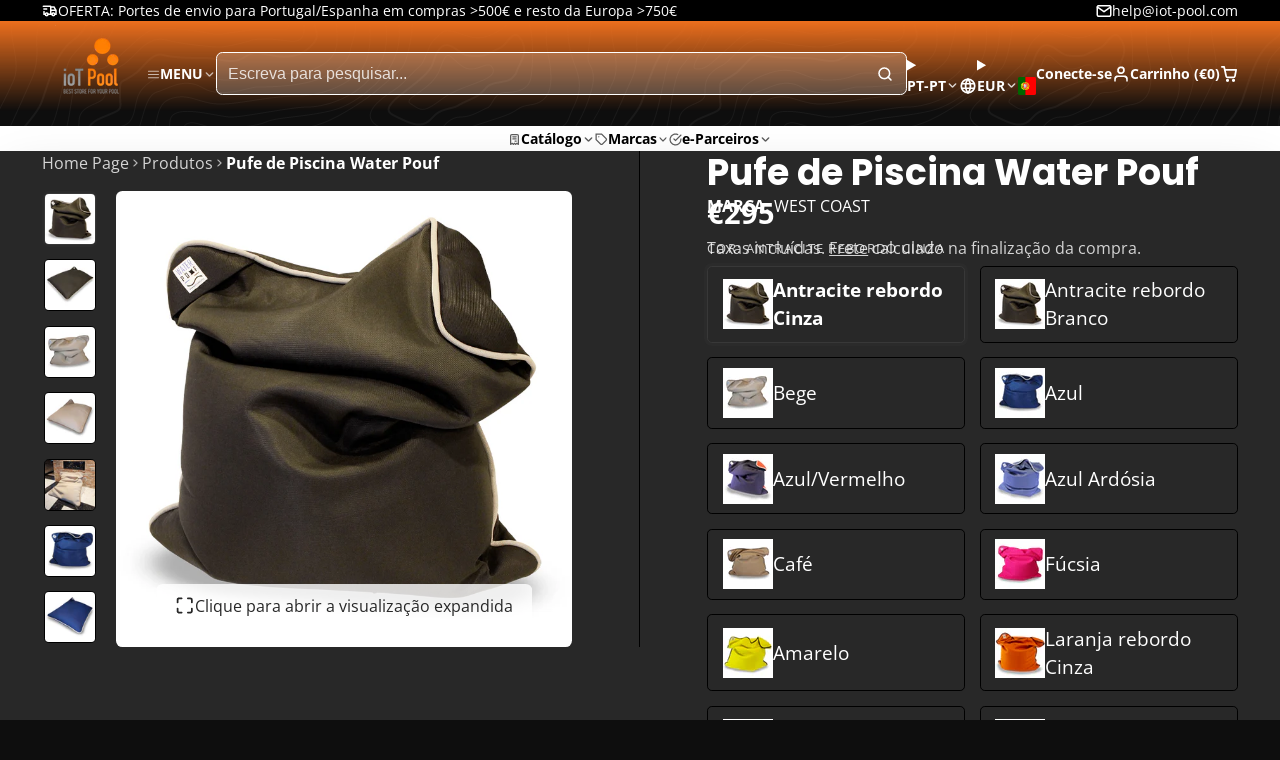

--- FILE ---
content_type: text/css
request_url: https://www.iot-pool.com/cdn/shop/t/9/assets/localization-dropdown.css?v=45732450796554137901759168124
body_size: -94
content:
.\#localization-dropdown{display:block}.\#localization-dropdown.\@placement\:bottom .\#localization-dropdown-menu{top:.75rem}.\#localization-dropdown.\@placement\:bottom .\#localization-dropdown-menu:before{width:0;height:0;border-left:.45rem solid transparent;border-right:.45rem solid transparent;border-bottom:.45rem solid var(--color-g-fg);top:-.45rem}.\#localization-dropdown.\@placement\:top .\#localization-dropdown-menu{bottom:.75rem}.\#localization-dropdown.\@placement\:top .\#localization-dropdown-menu:before{width:0;height:0;border-left:.45rem solid transparent;border-right:.45rem solid transparent;border-top:.45rem solid var(--color-g-fg);bottom:-.45rem}.\#localization-dropdown.\@placement\:side-bottom .\#localization-dropdown-menu{top:.75rem}.\#localization-dropdown.\@placement\:side-bottom .\#localization-dropdown-menu:before{display:none}@media (max-width: 991px){.\#localization-dropdown .\#drop-down{overflow:hidden}}.\#localization-dropdown-toggle{font-size:inherit;background:none;padding:0;border:none;outline:none!important;color:inherit;cursor:pointer}.\#localization-dropdown-menu{position:relative;margin-left:-.15rem}.\#localization-dropdown-menu:before{position:absolute;left:50%;transform:translate(-50%);content:"";width:0;height:0}.\#localization-dropdown-menu-spinner{top:0;left:0;width:100%;height:100%;position:absolute;z-index:2;background:#ffffff80;display:flex;align-items:center;justify-content:center;border-radius:var(--glob-border-radius-inner)}.\#localization-dropdown-menu-inner{max-height:50vh;overflow-y:auto;border-radius:var(--glob-border-radius-inner);width:max-content;background:var(--color-g-fg);color:var(--color-g-text);box-shadow:var(--color-scheme-box-shadow-drop)}.\#localization-dropdown-menu-item{padding:.75rem 1.25rem;display:block;cursor:pointer}.\#localization-dropdown-menu-item:not(:last-child){border-bottom:1px solid var(--color-g-border)}.\#localization-dropdown-menu-item-inner{display:flex;align-items:center;justify-content:space-between;min-width:max-content;gap:1.5rem;transition:var(--transition-base);transition-property:opacity;opacity:.8}@media (prefers-reduced-motion: reduce){.\#localization-dropdown-menu-item-inner{transition:0s}}.\#localization-dropdown-menu-item-inner:hover{opacity:1}.\#localization-dropdown-menu-item-inner.\!active{opacity:1;font-weight:var(--glob-body-bold-weight)}.\#localization-dropdown-menu-item-title{flex-shrink:0}.\#localization-dropdown-menu-item-flag{width:1.5rem;border-radius:var(--glob-border-radius-sm)}
/*# sourceMappingURL=/cdn/shop/t/9/assets/localization-dropdown.css.map?v=45732450796554137901759168124 */


--- FILE ---
content_type: text/css
request_url: https://www.iot-pool.com/cdn/shop/t/9/assets/product-gallery-thumbnails.css?v=4756394839694419271759168124
body_size: -161
content:
.\#product-gallery-thumbnails{--product-gallery-thumbnails-thumnail-size: 50px;display:grid;gap:var(--glob-size-3)}.\#product-gallery-thumbnails-wrapper{position:relative;--sticky-offset: calc(var(--header-height, 0px) + var(--navbar-height, 0px));max-height:calc(100vh - 5rem - var(--header-height, 0px) - var(--navbar-height, 0px));overflow:hidden;padding:2px}@media (min-width: 992px){.\#product-gallery-thumbnails-wrapper{position:sticky;top:calc(1rem + var(--sticky-offset))}}.\#product-gallery-thumbnails.\@position\:left{width:fit-content;height:100%;grid-auto-columns:var(--product-gallery-thumbnails-thumnail-size);grid-auto-flow:column;grid-template-rows:repeat(auto-fit,var(--product-gallery-thumbnails-thumnail-size));position:absolute}.\#product-gallery-thumbnails.\@position\:scrollable{transform:translate3d(0,var(--offset-scroll-y, 0),0);transition:var(--transition-base);position:absolute}@media (prefers-reduced-motion: reduce){.\#product-gallery-thumbnails.\@position\:scrollable{transition:0s}}.\#product-gallery-thumbnails.\@position\:bottom{width:100%;grid-template-columns:repeat(auto-fit,var(--product-gallery-thumbnails-thumnail-size))}.\#product-gallery-thumbnails .\#media{width:var(--product-gallery-thumbnails-thumnail-size)}.\#product-gallery-thumbnails-thumbnail-input:checked+.\#product-gallery-thumbnails-thumbnail-image{border-color:var(--color-g-accent);box-shadow:0 0 0 2px var(--color-g-accent-a20)}.\#product-gallery-thumbnails-thumbnail-label{position:relative}.\#product-gallery-thumbnails-thumbnail-icon{position:absolute;bottom:2px;right:2px;z-index:2;pointer-events:none;color:var(--color-g-fg);background-color:var(--color-g-text-alpha-50);-webkit-backdrop-filter:blur(10px);backdrop-filter:blur(10px);padding:5px;border-radius:var(--glob-border-radius-inner)}.\#product-gallery-thumbnails-thumbnail-icon .\#icon{--size: 1rem}.\#product-gallery-thumbnails-thumbnail-image{cursor:pointer;border-radius:var(--glob-border-radius-inner);overflow:hidden;border:1px solid var(--color-g-border)}
/*# sourceMappingURL=/cdn/shop/t/9/assets/product-gallery-thumbnails.css.map?v=4756394839694419271759168124 */


--- FILE ---
content_type: text/javascript
request_url: https://www.iot-pool.com/cdn/shop/t/9/assets/product-qty-input.js?v=160898863171241947341759168125
body_size: -258
content:
const{Core,Utils}=Global,{$state}=Utils;function isPositiveInteger(value){return Number.isInteger(value)&&value>0}customElements.define("product-qty-input",class extends Core{elements={$:["button-minus","button-plus","input"]};currentValue=1;render(){this.$("button-plus",{click:this._changeBy(1)}),this.$("button-minus",{click:this._changeBy(-1)}),this.$("input",{change:this._handleChange}),this._toggleButtons()}_changeBy(value){return()=>{this.currentValue+=value,this._applyCurrentValue()}}_handleChange({target}){const value=target.valueAsNumber;this.qtyLimit&&value>this.qtyLimit?this.currentValue=this.qtyLimit:isPositiveInteger(value)?this.currentValue=value:this.currentValue=1,this._applyCurrentValue()}_applyCurrentValue(){this.$("input").value=this.currentValue,this._toggleButtons()}_toggleButtons(){this.$("button-minus").toggleAttribute("disabled",this.currentValue===1),this.$("button-plus").toggleAttribute("disabled",this.currentValue===this.qtyLimit)}get qtyLimit(){return+this.$("input").getAttribute("max")}});
//# sourceMappingURL=/cdn/shop/t/9/assets/product-qty-input.js.map?v=160898863171241947341759168125


--- FILE ---
content_type: image/svg+xml
request_url: https://flagicons.lipis.dev/flags/1x1/nu.svg
body_size: -37
content:
<svg xmlns="http://www.w3.org/2000/svg" id="flag-icons-nu" viewBox="0 0 512 512">
  <path fill="#fedd00" d="M0 0h512v512H0z"/>
  <path fill="#012169" d="M0 0h256v256H0z"/>
  <path fill="#fff" d="M256 0v32l-95 96 95 93.5V256h-33.5L127 162l-93 94H0v-34l93-93.5L0 37V0h31l96 94 93-94z"/>
  <path fill="#c8102e" d="m92 162 5.5 17L21 256H0v-1.5zm62-6 27 4 75 73.5V256zM256 0l-96 98-2-22 75-76zM0 .5 96.5 95 67 91 0 24.5z"/>
  <path fill="#fff" d="M88 0v256h80V0zM0 88v80h256V88z"/>
  <path fill="#c8102e" d="M0 104v48h256v-48zM104 0v256h48V0z"/>
  <circle cx="128" cy="128" r="43.6" fill="#012169"/>
  <path fill="#fedd00" d="m128 84.4 25.6 78.8-67-48.7h82.8l-67 48.7m-49.1-58.3 15 46.3L29 122.6h48.7l-39.4 28.6m164.4-46.3 15 46.3-39.4-28.6H227l-39.4 28.6m-59.6 39 15 46.3-39.3-28.6h48.6L113 236.5m15-217L143 66l-39.3-28.7h48.6L113 66"/>
</svg>


--- FILE ---
content_type: image/svg+xml
request_url: https://flagicons.lipis.dev/flags/1x1/io.svg
body_size: 3692
content:
<svg xmlns="http://www.w3.org/2000/svg" id="flag-icons-io" viewBox="0 0 512 512">
  <path fill="#fff" d="M0 0h512v512H0z"/>
  <path fill="#000063" fill-rule="evenodd" d="M512 444c-5.7 7-10.6 23.4-25.9 23.4-30.5 0-38.1-34.6-61-34.6-15.2 0-22.8 34.7-38 34.7-30.6 0-38.2-34.7-61-34.7-15.3 0-22.9 34.7-38 34.7-30.6 0-38.2-34.7-61-34.7-15.3 0-22.9 34.7-38.1 34.7-30.5 0-38.1-34.7-61-34.7-15.3 0-22.9 34.7-38.1 34.7-30.5 0-38.1-34.7-61-34.7-15.2 0-19.7 24.7-28.9 24.7V502c9.2 0 13.7-24.7 29-24.7 22.8 0 30.5 34.7 60.9 34.7 15.3 0 22.9-34.7 38.1-34.7 22.9 0 30.5 34.7 61 34.7 15.2 0 22.8-34.7 38-34.7 22.9 0 30.6 34.7 61 34.7 15.3 0 22.9-34.7 38.1-34.7 22.9 0 30.5 34.7 61 34.7 15.2 0 22.8-34.7 38-34.7 22.9 0 30.6 34.7 61 34.7 15.3 0 20.2-9.8 25.9-16.8zm0-86.6c-5.7 7.1-10.6 23.4-25.9 23.4-30.5 0-38.1-34.6-61-34.6-15.2 0-22.8 34.6-38 34.6-30.6 0-38.2-34.6-61-34.6-15.3 0-22.9 34.6-38 34.6-30.6 0-38.2-34.6-61-34.6-15.3 0-22.9 34.6-38.1 34.6-30.5 0-38.1-34.6-61-34.6-15.3 0-22.9 34.6-38.1 34.6-30.5 0-38.1-34.6-61-34.6-15.2 0-19.7 24.7-28.9 24.7v44.6c9.2 0 13.7-24.7 29-24.7 22.8 0 30.5 34.7 60.9 34.7 15.3 0 22.9-34.7 38.1-34.7 22.9 0 30.5 34.7 61 34.7 15.2 0 22.8-34.7 38-34.7 22.9 0 30.6 34.7 61 34.7 15.3 0 22.9-34.7 38.1-34.7 22.9 0 30.5 34.7 61 34.7 15.2 0 22.8-34.7 38-34.7 22.9 0 30.6 34.7 61 34.7 15.3 0 20.2-9.8 25.9-16.9zm0-86.6c-5.7 7.2-10.6 23.5-25.9 23.5-30.5 0-38.1-34.7-61-34.7-15.2 0-22.8 34.7-38 34.7-30.6 0-38.2-34.7-61-34.7-15.3 0-22.9 34.7-38 34.7-30.6 0-38.2-34.7-61-34.7-15.3 0-22.9 34.7-38.1 34.7-30.5 0-38.1-34.7-61-34.7-15.3 0-22.9 34.7-38.1 34.7-30.5 0-38.1-34.7-61-34.7-15.2 0-19.7 24.8-28.9 24.8v44.5c9.2 0 13.7-24.6 29-24.6 22.8 0 30.5 34.6 60.9 34.6 15.3 0 22.9-34.6 38.1-34.6 22.9 0 30.5 34.6 61 34.6 15.2 0 22.8-34.6 38-34.6 22.9 0 30.6 34.6 61 34.6 15.3 0 22.9-34.6 38.1-34.6 22.9 0 30.5 34.6 61 34.6 15.2 0 22.8-34.6 38-34.6 22.9 0 30.6 34.6 61 34.6 15.3 0 20.2-9.9 25.9-16.9zm0-86.5c-5.7 7-10.6 23.4-25.9 23.4-30.5 0-38.1-34.6-61-34.6-15.2 0-22.8 34.6-38 34.6-30.6 0-38.2-34.6-61-34.6-15.3 0-22.9 34.6-38 34.6-30.6 0-38.2-34.6-61-34.6-15.3 0-22.9 34.6-38.1 34.6-30.5 0-38.1-34.6-61-34.6-15.3 0-22.9 34.6-38.1 34.6-30.5 0-38.1-34.6-61-34.6-15.2 0-19.7 24.7-28.9 24.7v44.6c9.2 0 13.7-24.7 29-24.7 22.8 0 30.5 34.7 60.9 34.7 15.3 0 22.9-34.7 38.1-34.7 22.9 0 30.5 34.7 61 34.7 15.2 0 22.8-34.7 38-34.7 22.9 0 30.6 34.7 61 34.7 15.3 0 22.9-34.7 38.1-34.7 22.9 0 30.5 34.7 61 34.7 15.2 0 22.8-34.7 38-34.7 22.9 0 30.6 34.7 61 34.7 15.3 0 20.2-10 25.9-17zm0-86.6c-5.7 7-10.6 23.5-25.9 23.5-30.5 0-38.1-34.7-61-34.7-15.2 0-22.8 34.7-38 34.7-30.6 0-38.2-34.7-61-34.7-15.3 0-22.9 34.7-38 34.7-30.6 0-38.2-34.7-61-34.7-15.3 0-22.9 34.7-38.1 34.7-30.5 0-38.1-34.7-61-34.7-15.3 0-22.9 34.7-38.1 34.7-30.5 0-38.1-34.7-61-34.7-15.2.1-19.8 25-28.9 25V156c9.2 0 13.7-24.7 29-24.7 22.8 0 30.4 34.6 61 34.6 15.2 0 22.8-34.6 38-34.6 22.9 0 30.5 34.6 61 34.6 15.2 0 22.8-34.6 38-34.6 22.9 0 30.5 34.6 61 34.6 15.3 0 22.9-34.6 38.1-34.6 22.9 0 30.5 34.6 61 34.6 15.2 0 22.8-34.6 38-34.6 22.9 0 30.6 34.6 61 34.6 15.2 0 20.2-9.8 25.9-16.9V98Zm0-86.5c-5.7 7-10.6 23.5-25.9 23.5-30.5 0-38.1-34.7-61-34.7-15.2 0-22.8 34.7-38 34.7-30.6 0-38.2-34.7-61-34.7-15.3 0-22.9 34.7-38 34.7-30.6 0-38.2-34.7-61-34.7-15.3 0-22.9 34.7-38.2 34.7C158.4 34.7 151 0 128 0c-15.3 0-22.8 34.7-38.1 34.7C59.4 34.7 51.8 0 28.9 0 13.8 0 9.2 24.8 0 24.8v44.6c9.2 0 13.7-24.7 29-24.7 22.8 0 30.4 34.7 61 34.7 15.2 0 22.8-34.7 38-34.7 22.9 0 30.5 34.7 61 34.7 15.2 0 22.8-34.7 38-34.7 22.9 0 30.5 34.7 61 34.7 15.3 0 22.9-34.7 38.1-34.7 22.9 0 30.5 34.7 61 34.7 15.2 0 22.8-34.7 38-34.7 22.9 0 30.6 34.7 61 34.7 15.2 0 20.2-9.9 25.9-17z"/>
  <path fill="#a24300" fill-rule="evenodd" stroke="#fff" stroke-width="1.9" d="M377.3 169 374 470.2c0 15.9 14.3 15.9 15.8 0l-3.1-301z"/>
  <path fill="#006d00" fill-rule="evenodd" stroke="#fff" stroke-width="1.7" d="m410.1 281-10-11-2.4 11.1-4.4-16-4 8-.7-17-4 8.1-.8-17-4 8-2.4-20-4 8-2.3-20-4 8-2.4-20-1.1-10 2-4 5.2 2 8.4 7.9 16.7 15.9-10.4-4 16.8 16-10.4-4 16.8 16-10.4-4 15.1 13-10.4-4 15.2 12.9-10.4-4 11.5 14-12-7z"/>
  <path fill="none" stroke="#000" stroke-width=".3" d="m410.1 281-44.5-83.8M396 223l-24-13.8-4.9 22"/>
  <path fill="none" stroke="#000" stroke-width=".3" d="m402.3 235-24-13.9-4.9 22.2"/>
  <path fill="none" stroke="#000" stroke-width=".3" d="m408.7 247-24-13.9-5 22.1"/>
  <path fill="none" stroke="#000" stroke-width=".3" d="M413.4 256 391 245l-6.5 19.1"/>
  <path fill="none" stroke="#000" stroke-width=".3" d="m418.2 265-22.4-11-6.5 19.2"/>
  <path fill="none" stroke="#000" stroke-width=".3" d="M419.3 275 399 260l-1.4 21.1"/>
  <path fill="#006d00" fill-rule="evenodd" stroke="#fff" stroke-width="1.8" d="m293.2 138 16.3 6.3-4.7-12.4 14.2 14-1.3-10 11.5 16.8-1.4-10 11.6 16.8-1.4-10.1 15 19-1.4-10 14.9 19-1.4-10 15 19 7.4 9.6.7 5-6.1.5-13-4-25.7-7.9 12.2-1-25.8-8 12.3-1-25.8-8 12.2-1-22.4-5.7 12.2-1-22.4-5.7 12.2-1.1-19.6-8.5 15.6 1.2-10.8-11.8z"/>
  <path fill="none" stroke="#000" stroke-width=".3" d="m293.2 138 95 63m-44.8-11.4 31.2 2.4-9.5-24.6"/>
  <path fill="none" stroke="#000" stroke-width=".3" d="M329.8 180.6 361 183l-9.4-24.6"/>
  <path fill="none" stroke="#000" stroke-width=".3" d="m316.3 171.7 31.2 2.3-9.5-24.6"/>
  <path fill="none" stroke="#000" stroke-width=".3" d="M306.1 165h27.8l-6-22.4"/>
  <path fill="none" stroke="#000" stroke-width=".3" d="M296 158.2h27.8l-6.1-22.3"/>
  <path fill="none" stroke="#000" stroke-width=".3" d="m288.5 148.6 28.5 5.2-12.2-21.9"/>
  <path fill="#006d00" fill-rule="evenodd" stroke="#fff" stroke-width="1.8" d="M482.5 159 469 169l15 1.7-21 5 11.2 3.2-22.6 1.7 11.1 3.3-22.6 1.6 11.1 3.3-26.4 3.3 11.1 3.3-26.4 3.3 11.1 3.4-26.4 3.3L381 207l-5.6-1.6 2-5 9.8-8.3 19.5-16.5-4.2 9.9L422 169l-4.2 9.9 19.5-16.5-4.2 9.9 15.7-14.9-4.2 10 15.6-15-4.1 10 17.4-11.6-8 11.6z"/>
  <path fill="none" stroke="#000" stroke-width=".3" d="m482.5 159-107 46.3m31.2-29.7-16 23.1 30 3.4"/>
  <path fill="none" stroke="#000" stroke-width=".3" d="m422 169-16 23 30 3.3"/>
  <path fill="none" stroke="#000" stroke-width=".3" d="m437.3 162.4-16 23.1 30 3.3"/>
  <path fill="none" stroke="#000" stroke-width=".3" d="m448.8 157.4-12.2 21.5 26.1 5"/>
  <path fill="none" stroke="#000" stroke-width=".3" d="M460.3 152.4 448 174l26 5"/>
  <path fill="none" stroke="#000" stroke-width=".3" d="m473.5 150.8-17.8 19.8H484"/>
  <path fill="#006d00" fill-rule="evenodd" stroke="#fff" stroke-width="1.8" d="m480.4 259.3-17-5 6.1 12-15.7-12.9 2.4 10-13.2-15.9 2.4 10-13.3-15.9 2.4 10-16.8-17.9 2.4 10-16.9-17.8 2.4 9.9-16.9-17.8-8.4-9-1.2-4.9 6-1 13.3 3 26.5 5.8-12 2 26.4 5.9-12 2 26.5 5.8-12 2 22.9 4-12 2 22.8 3.8-12 2 20.4 7h-15.6l12 10.9z"/>
  <path fill="none" stroke="#000" stroke-width=".3" d="M480.4 259.3 379 204m45.8 7.8-31.4.1 12.1 23.8"/>
  <path fill="none" stroke="#000" stroke-width=".3" d="M439.3 219.8H408l12 23.8"/>
  <path fill="none" stroke="#000" stroke-width=".3" d="m453.8 227.6-31.3.2 12 23.7"/>
  <path fill="none" stroke="#000" stroke-width=".3" d="m464.7 233.5-27.8 2.1 8.5 21.8"/>
  <path fill="none" stroke="#000" stroke-width=".3" d="m475.5 239.4-27.7 2.1 8.4 21.8"/>
  <path fill="none" stroke="#000" stroke-width=".3" d="m484 248.3-29-2.8 14.5 20.8"/>
  <path fill="#006d00" fill-rule="evenodd" stroke="#fff" stroke-width="1.7" d="m304.4 265 8.5-11.8-13 1.9 16-9-10.2-.5 18.4-6.6-10.2-.4 18.3-6.5-10.2-.5 21-8.8-10.1-.5 21-8.8-10.2-.4 21.1-8.9 10.5-4.4 5.1.2-.3 5-5.7 9.4-11.6 19 .7-9.7-11.5 19 .6-9.7-11.5 19 .7-9.7L333 259l.6-9.7-8.8 16.7.7-9.8-11.2 14.2 3.4-12.1z"/>
  <path fill="none" stroke="#000" stroke-width=".3" d="m304.4 265 76-65M363 233.5l6.7-24-25.9 3.7"/>
  <path fill="none" stroke="#000" stroke-width=".3" d="m352 242.8 6.7-24.2-25.8 3.7"/>
  <path fill="none" stroke="#000" stroke-width=".3" d="m341.1 252 6.9-24-25.9 3.7"/>
  <path fill="none" stroke="#000" stroke-width=".3" d="m333 259 4-21.8-23.1 1.4"/>
  <path fill="none" stroke="#000" stroke-width=".3" d="m324.8 266 4-21.9-23 1.5"/>
  <path fill="none" stroke="#000" stroke-width=".3" d="m314.3 270.4 9.1-21.6-23.4 6.3"/>
  <path fill="#006d00" fill-rule="evenodd" stroke="#fff" stroke-width="1.8" d="m458 109-16.4 11-2.6-11.7-9.7 16.2-1.8-7.8-7.8 16.7-1.1-7.7-6.2 17.1-3.5-8.2-6.1 20.8-3.5-8.3-6.1 20.8-3.5-8.2-6.2 20.7-3 10.4 1.7 4.2 6.6-2.2 11.4-8.4 22.7-16.9-13 4.3 22.7-16.8-13.2 4.3 22.8-16.9-13.1 4.3 22.8-13.1-15.6 3.7 24.6-12.7-15 3.9 18-14.3-15.5 7.4z"/>
  <path fill="none" stroke="#000" stroke-width=".3" d="M451.7 115 428 135.3 382.2 195"/>
  <path fill="none" stroke="#000" stroke-width=".3" d="m418 170-26.2 12.4-2.2-19"/>
  <path fill="none" stroke="#000" stroke-width=".3" d="m428 157.6-26.5 12.3-2.2-19"/>
  <path fill="none" stroke="#000" stroke-width=".3" d="m437.4 145-26.3 12.3-2-19"/>
  <path fill="none" stroke="#000" stroke-width=".3" d="m445.3 135.7-24.5 9-2.9-15.4"/>
  <path fill="none" stroke="#000" stroke-width=".3" d="m454.3 126.7-26.3 8.7-1-15.1"/>
  <path fill="none" stroke="#000" stroke-width=".3" d="m457.8 118.2-24.3 12.5 4.7-18.9"/>
  <path fill="#006d00" fill-rule="evenodd" stroke="#fff" stroke-width="1.8" d="m369.3 88.5 7.4 16.7 9.4-8.8-1.7 18.2 6.3-5.9-3.4 17.8 5.6-6.1-5.2 17.3 8-5.4-7.3 20.5 8-5.5-7.4 20.5 8-5.5-7.4 20.5-3.7 10.3-4 2.7-4.3-4.8-4.6-12.3-9.2-24.6 8.6 9.6-9.2-24.6 8.6 9.5-9.2-24.6 8.5 9.6-11.4-21.4 11 10.1-13.2-21.8 10.4 10-6.7-20.3 8.7 13.4z"/>
  <path fill="none" stroke="#000" stroke-width=".3" d="m371.2 96.4 7.8 28 2.9 71.4"/>
  <path fill="none" stroke="#000" stroke-width=".3" d="m366.5 158.5 14.8 22.3 13.4-15.3"/>
  <path fill="none" stroke="#000" stroke-width=".3" d="m365.5 143.4 15.2 22.3 13.4-15.2"/>
  <path fill="none" stroke="#000" stroke-width=".3" d="m365.1 128.4 15 22.3 13.2-15.3"/>
  <path fill="none" stroke="#000" stroke-width=".3" d="m364 117 15.5 18.7 11.8-12"/>
  <path fill="none" stroke="#000" stroke-width=".3" d="m361.8 105.3 17.2 19.1 10-12.4"/>
  <path fill="none" stroke="#000" stroke-width=".3" d="m364 96.4 13.2 21.6 7.4-18.3"/>
  <path fill="#006d00" fill-rule="evenodd" stroke="#fff" stroke-width="1.7" d="m271.2 211.3 21.4-14.8-10.7-5.5 18.7 3.2-6.4-8.5 18.2 6.8-6.5-8.5 18.3 6.8-6.5-8.4 22 7.4-6.4-8.5 21.4 11-6.5-8.4 22 7.4 10.7 5.5 3.2 4.3-4.3 3-11.7 1.6-19 7.8 3.5-6.7L329 210l8.6-5.9-24.1 7 8.5-6-20.3 7.7 9.1-9.6-20.9 11.2 9.1-9.5-17 11.9 9.5-13.2z"/>
  <path fill="none" stroke="#000" stroke-width=".3" d="m278 207.3 22-9.5 12-1.8 9.8-.1 17 1 15.2.7 30 3.4"/>
  <path fill="none" stroke="#000" stroke-width=".3" d="m352 210.4 17-10.4-17.3-13.5"/>
  <path fill="none" stroke="#000" stroke-width=".3" d="m333 208.8 20.9-11.1-17.2-13.5"/>
  <path fill="none" stroke="#000" stroke-width=".3" d="m319.5 208.5 19.1-11.5-17.3-12.5m-27 27 17.6-15.4-14.3-7.8"/>
  <path fill="none" stroke="#000" stroke-width=".3" d="m286.4 212.6 13.7-14.8-11-4m16.9 16 17.4-13.8-14-9.5"/>
  <g fill-rule="evenodd">
    <path fill="#c00" stroke="#000" stroke-width="1pt" d="m541.5 1173.3-1.7-229.1-61.1-107c-15.3-52.6-7.8-78 17-79.8 24.7-1.6 49.2 13.6 84.8 15.3s28.9-59.4 81.5-57.7 144.3 32.3 222.3 37.4c78.1 5 118.8-27.2 208.8-30.6s113.7 42.4 118.8 42.4 30.6-18.6 56-22c25.5-3.4 34 10.2 34 10.2s-1.7 57.7-13.6 91.6c-11.9 34-54.3 90-56 90s-15.3 249.5-15.3 251.2-675.5-6.8-675.5-11.9z" transform="matrix(.11838 0 0 .10897 279 245.7)"/>
    <g stroke="#000" stroke-width="1pt">
      <path fill="#fff100" d="M531.5 584.6s-68-52-69.8-177.1c-1-72 34.4-124 123-124 124 0 301.1 53.1 301.1 53.1v17.7s-141.7-53.1-301.2-53.1c-70.8 0-106.3 52-106.3 105.2 0 88.6 71 178.3 71 178.3v141.7h-17.8z" transform="matrix(-.11838 0 0 .10897 488.7 284.3)"/>
      <path fill="#fff" d="M478.4 549.2a17.8 17.8 0 1 1-35.5 0 17.8 17.8 0 0 1 35.5 0z" transform="matrix(-.11838 0 0 .10897 486.8 284.1)"/>
      <path fill="#fff" d="M478.4 549.2a17.8 17.8 0 1 1-35.5 0 17.8 17.8 0 0 1 35.5 0z" transform="matrix(-.11838 0 0 .10897 488.9 279.7)"/>
      <path fill="#fff" d="M478.4 549.2a17.8 17.8 0 1 1-35.5 0 17.8 17.8 0 0 1 35.5 0z" transform="matrix(-.11838 0 0 .10897 490 275.2)"/>
      <path fill="#fff" d="M478.4 549.2a17.8 17.8 0 1 1-35.5 0 17.8 17.8 0 0 1 35.5 0z" transform="matrix(-.11838 0 0 .10897 490.8 270.4)"/>
      <path fill="#fff" d="M478.4 549.2a17.8 17.8 0 1 1-35.5 0 17.8 17.8 0 0 1 35.5 0z" transform="matrix(-.11838 0 0 .10897 490.6 265.2)"/>
      <path fill="#fff" d="M478.4 549.2a17.8 17.8 0 1 1-35.5 0 17.8 17.8 0 0 1 35.5 0z" transform="matrix(-.11838 0 0 .10897 483.8 288)"/>
      <path fill="#fff" d="M478.4 549.2a17.8 17.8 0 1 1-35.5 0 17.8 17.8 0 0 1 35.5 0z" transform="matrix(-.11838 0 0 .10897 488.8 260.3)"/>
      <path fill="#fff" d="M478.4 549.2a17.8 17.8 0 1 1-35.5 0 17.8 17.8 0 0 1 35.5 0z" transform="matrix(-.11838 0 0 .10897 484.9 256.4)"/>
      <path fill="#fff" d="M478.4 549.2a17.8 17.8 0 1 1-35.5 0 17.8 17.8 0 0 1 35.5 0z" transform="matrix(-.11838 0 0 .10897 479.7 253.8)"/>
      <path fill="#fff" d="M478.4 549.2a17.8 17.8 0 1 1-35.5 0 17.8 17.8 0 0 1 35.5 0z" transform="matrix(-.11838 0 0 .10897 474.5 253.5)"/>
      <path fill="#fff" d="M478.4 549.2a17.8 17.8 0 1 1-35.5 0 17.8 17.8 0 0 1 35.5 0z" transform="matrix(-.11838 0 0 .10897 468.9 253.6)"/>
      <path fill="#fff" d="M478.4 549.2a17.8 17.8 0 1 1-35.5 0 17.8 17.8 0 0 1 35.5 0z" transform="matrix(-.11838 0 0 .10897 463.2 254.4)"/>
      <path fill="#fff" d="M478.4 549.2a17.8 17.8 0 1 1-35.5 0 17.8 17.8 0 0 1 35.5 0z" transform="matrix(-.11838 0 0 .10897 457.7 255.1)"/>
      <path fill="#fff" d="M478.4 549.2a17.8 17.8 0 1 1-35.5 0 17.8 17.8 0 0 1 35.5 0z" transform="matrix(-.11838 0 0 .10897 451.6 256)"/>
      <path fill="#fff" d="M478.4 549.2a17.8 17.8 0 1 1-35.5 0 17.8 17.8 0 0 1 35.5 0z" transform="matrix(-.11838 0 0 .10897 446.4 257.4)"/>
    </g>
    <path fill="#fff" stroke="#000" stroke-width="1pt" d="M478.4 549.2a17.8 17.8 0 1 1-35.5 0 17.8 17.8 0 0 1 35.5 0z" transform="matrix(.11838 0 0 .10897 280.9 284.1)"/>
    <path fill="#fff" stroke="#000" stroke-width="1pt" d="M478.4 549.2a17.8 17.8 0 1 1-35.5 0 17.8 17.8 0 0 1 35.5 0z" transform="matrix(.11838 0 0 .10897 278.7 279.7)"/>
    <path fill="#fff" stroke="#000" stroke-width="1pt" d="M478.4 549.2a17.8 17.8 0 1 1-35.5 0 17.8 17.8 0 0 1 35.5 0z" transform="matrix(.11838 0 0 .10897 277.7 275.2)"/>
    <path fill="#fff" stroke="#000" stroke-width="1pt" d="M478.4 549.2a17.8 17.8 0 1 1-35.5 0 17.8 17.8 0 0 1 35.5 0z" transform="matrix(.11838 0 0 .10897 276.9 270.4)"/>
    <path fill="#fff" stroke="#000" stroke-width="1pt" d="M478.4 549.2a17.8 17.8 0 1 1-35.5 0 17.8 17.8 0 0 1 35.5 0z" transform="matrix(.11838 0 0 .10897 277 265.2)"/>
    <path fill="#fff" stroke="#000" stroke-width="1pt" d="M478.4 549.2a17.8 17.8 0 1 1-35.5 0 17.8 17.8 0 0 1 35.5 0z" transform="matrix(.11838 0 0 .10897 278.8 260.3)"/>
    <path fill="#fff" stroke="#000" stroke-width="1pt" d="M478.4 549.2a17.8 17.8 0 1 1-35.5 0 17.8 17.8 0 0 1 35.5 0z" transform="matrix(.11838 0 0 .10897 282.6 256.4)"/>
    <path fill="#fff" stroke="#000" stroke-width="1pt" d="M478.4 549.2a17.8 17.8 0 1 1-35.5 0 17.8 17.8 0 0 1 35.5 0z" transform="matrix(.11838 0 0 .10897 288 253.8)"/>
    <path fill="#fff" stroke="#000" stroke-width="1pt" d="M478.4 549.2a17.8 17.8 0 1 1-35.5 0 17.8 17.8 0 0 1 35.5 0z" transform="matrix(.11838 0 0 .10897 293.1 253.5)"/>
    <path fill="#fff" stroke="#000" stroke-width="1pt" d="M478.4 549.2a17.8 17.8 0 1 1-35.5 0 17.8 17.8 0 0 1 35.5 0z" transform="matrix(.11838 0 0 .10897 298.7 253.6)"/>
    <path fill="#fff" stroke="#000" stroke-width="1pt" d="M478.4 549.2a17.8 17.8 0 1 1-35.5 0 17.8 17.8 0 0 1 35.5 0z" transform="matrix(.11838 0 0 .10897 304.4 254.4)"/>
    <path fill="#fff" stroke="#000" stroke-width="1pt" d="M478.4 549.2a17.8 17.8 0 1 1-35.5 0 17.8 17.8 0 0 1 35.5 0z" transform="matrix(.11838 0 0 .10897 310 255.1)"/>
    <path fill="#fff" stroke="#000" stroke-width="1pt" d="M478.4 549.2a17.8 17.8 0 1 1-35.5 0 17.8 17.8 0 0 1 35.5 0z" transform="matrix(.11838 0 0 .10897 316 256)"/>
    <path fill="#fff" stroke="#000" stroke-width="1pt" d="M478.4 549.2a17.8 17.8 0 1 1-35.5 0 17.8 17.8 0 0 1 35.5 0z" transform="matrix(.11838 0 0 .10897 321.2 257.4)"/>
    <path fill="#fff" stroke="#000" stroke-width="1pt" d="M478.4 549.2a17.8 17.8 0 1 1-35.5 0 17.8 17.8 0 0 1 35.5 0z" transform="matrix(.11838 0 0 .10897 283.8 288)"/>
    <path fill="#fff100" stroke="#000" stroke-width="1pt" d="M531.5 584.6s-68-52-69.8-177.1c-1-72 34.4-124 123-124 124 0 301.1 53.1 301.1 53.1v17.7s-141.7-53.1-301.2-53.1c-70.8 0-106.3 52-106.3 105.2 0 88.6 71 178.3 71 178.3v141.7h-17.8z" transform="matrix(.11838 0 0 .10897 279 284.3)"/>
    <path fill="#fff100" stroke="#000" stroke-width="3" d="M1240.2 531.5s15.3-35.4 70.9-35.4c37.8 0 70.8 35.4 70.8 70.8v70.9h35.5v-70.9c0-35.4 35.4-70.8 70.8-70.8 53.2 0 70.9 35.4 70.9 35.4s0-106.3-70.9-106.3c-53.1 0-70.8 35.4-70.8 35.4s17.7-53.1 17.7-106.3-35.4-88.6-35.4-88.6c0 6.8-35.5 35.5-35.5 88.6s17.7 106.3 17.7 106.3-17.7-35.4-70.8-35.4c-70.9 0-70.9 106.3-70.9 106.3z" transform="matrix(.03946 0 0 .04151 307.6 333.1)"/>
    <path fill="#fff100" stroke="#000" stroke-width="3" d="M1240.2 531.5s15.3-35.4 70.9-35.4c37.8 0 70.8 35.4 70.8 70.8v70.9h35.5v-70.9c0-35.4 35.4-70.8 70.8-70.8 53.2 0 70.9 35.4 70.9 35.4s0-106.3-70.9-106.3c-53.1 0-70.8 35.4-70.8 35.4s17.7-53.1 17.7-106.3-35.4-88.6-35.4-88.6c0 6.8-35.5 35.5-35.5 88.6s17.7 106.3 17.7 106.3-17.7-35.4-70.8-35.4c-70.9 0-70.9 106.3-70.9 106.3z" transform="matrix(.03946 0 0 .04151 349.5 333.1)"/>
    <path fill="#fff100" stroke="#000" stroke-width="1pt" d="M531.5 832.7V673.2s35.4 53.2 88.6 53.2c43.5 0 88.6-70.9 88.6-70.9s41.5 53.2 88.6 53.2c42 0 88.5-68.6 88.5-68.6s43.2 68.6 88.6 68.6c45.5 0 88.6-53.2 88.6-53.2s46.3 70.9 106.3 70.9c53.1 0 70.9-53.2 70.9-53.2v159.5z" transform="matrix(.11838 0 0 .10897 279 284.3)"/>
    <path fill="#fff100" stroke="#000" stroke-width="1pt" d="M708.7 832.7v-124S815 744 815 832.7z" transform="matrix(.11838 0 0 .10897 258 284.3)"/>
    <path fill="#fff100" stroke="#000" stroke-width="1pt" d="M708.7 832.7v-124S815 744 815 832.7z" transform="matrix(-.11838 0 0 .10897 509.6 284.3)"/>
    <path fill="#fff100" stroke="#000" stroke-width="1pt" d="M602.4 832.7C602.4 744 708.7 688 708.7 688S815 744 815 832.7z" transform="matrix(.11838 0 0 .10897 279 284.3)"/>
    <path fill="#fff100" stroke="#000" stroke-width="1pt" d="M602.4 832.7C602.4 744 708.7 688 708.7 688S815 744 815 832.7z" transform="matrix(.11838 0 0 .10897 321 284.3)"/>
    <path fill="#fff100" stroke="#000" stroke-width="1pt" d="M584.6 847.5c0-88.6 124.1-159.4 124.1-159.4s124 70.8 124 159.4h-248z" transform="matrix(.11838 0 0 .10897 300 282.7)"/>
    <path fill="#fff" stroke="#000" stroke-width="1pt" d="M1275.6 655.5c-35.4-17.7-166-35.4-376.3-35.4s-350 17.7-385.5 35.4c-35.4 17.7-35.4 53.2 0 70.9s175.3 35.4 385.5 35.4 340.9-17.7 376.3-35.4 35.4-53.2 0-70.9z" transform="matrix(.11704 0 0 .10897 278.5 303.6)"/>
    <path fill="gray" d="M425.8 382.8c0 3.9-35 3.9-42 3.9-7.6 0-41.9 1-41.9-4 0-3.8 34.6-3.8 42-3.8 7.2 0 41.9.8 41.9 3.9"/>
    <path fill="#c00" d="M346 368.9q-.1 2.1-2 2.3c-1.9.2-2.1-1-2.1-2.3q.2-2.1 2-2.3c1.2 0 2.2 1 2.2 2.3zm79.8 0c0 1.3-1 2.3-2.2 2.3q-1.8-.2-2-2.3.2-2.1 2-2.3 2 .2 2.1 2.3z"/>
    <path d="M388 367.8c0 1.2-1.9 2.2-4.2 2.2-2.2 0-4.2-1-4.2-2.3s2-2.3 4.2-2.3 4.2 1 4.2 2.3z"/>
    <path fill="#006300" d="M408.1 367.8c0 1.2-1.4 2.2-3.1 2.2s-3.1-1-3.1-2.3 1.4-2.3 3-2.3 3.2 1 3.2 2.3zm-43.1 0c0 1.2-1.4 2.2-3.2 2.2s-3.2-1-3.2-2.3 1.4-2.3 3.2-2.3 3.2 1 3.2 2.3z"/>
    <path fill="#fff100" stroke="#000" stroke-width="2.2" d="M1257.9 496s35.4-53 70.9-53h35.4v35.3c0 53.2-53.1 71-53.1 71h141.7s-53.2-17.8-53.2-71V443h35.5c35.4 0 70.8 53.2 70.8 53.2V354.3s-35.4 53.2-70.8 53.2h-35.5V372c0-53.1 53.2-70.8 53.2-70.8H1311s53.1 17.7 53.1 70.8v35.5h-35.4c-35.5 0-70.9-53.2-70.9-53.2v141.8z" transform="matrix(.06764 0 0 .06227 290.3 323.6)"/>
    <path fill="#fff100" stroke="#000" stroke-width="3.3" d="M1381.9 549.2h70.9s-53.2-17.7-53.2-70.9V443h35.4c35.5 0 71 53.2 71 53.2V354.3s-35.5 53.2-71 53.2h-35.4V372c0-53.1 53.2-70.8 53.2-70.8h-70.9z" transform="matrix(.03383 0 0 .05449 295.1 331.6)"/>
    <path fill="#fff100" stroke="#000" stroke-width="3.3" d="M1381.9 549.2h70.9s-53.2-17.7-53.2-70.9V443h35.4c35.5 0 71 53.2 71 53.2V354.3s-35.5 53.2-71 53.2h-35.4V372c0-53.1 53.2-70.8 53.2-70.8h-70.9z" transform="matrix(-.03383 0 0 .05449 472.5 331.6)"/>
    <path fill="#fff" stroke="#000" stroke-width="1pt" d="M903.5 602.4a17.7 17.7 0 1 1-35.4 0 17.7 17.7 0 0 1 35.4 0z" transform="matrix(.11838 0 0 .10897 279 284.3)"/>
    <path fill="#fff100" stroke="#000" stroke-width="2.2" d="M1257.9 496s35.4-53 70.9-53h35.4v35.3c0 53.2-53.1 71-53.1 71h141.7s-53.2-17.8-53.2-71V443h35.5c35.4 0 70.8 53.2 70.8 53.2V354.3s-35.4 53.2-70.8 53.2h-35.5V372c0-53.1 53.2-70.8 53.2-70.8H1311s53.1 17.7 53.1 70.8v35.5h-35.4c-35.5 0-70.9-53.2-70.9-53.2v141.8z" transform="matrix(.06764 0 0 .06227 290.3 283)"/>
    <path fill="#fff" stroke="#000" stroke-width="1pt" d="M903.5 602.4a17.7 17.7 0 1 1-35.4 0 17.7 17.7 0 0 1 35.4 0z" transform="matrix(.11838 0 0 .10897 279.2 244)"/>
    <path fill="#fff100" stroke="#000" stroke-width="1pt" d="M850.4 655.5h70.9v53.2h-71z" transform="matrix(.11838 0 0 .10897 279 245.7)"/>
    <path fill="#fff100" stroke="#000" stroke-width="1pt" d="M850.4 683.3h70.9v202.5h-71z" transform="matrix(.11838 0 0 .10897 279 245.7)"/>
    <path fill="#fff" stroke="#000" stroke-width="1pt" d="M478.4 549.2a17.8 17.8 0 1 1-35.5 0 17.8 17.8 0 0 1 35.5 0z" transform="matrix(.11838 0 0 .10897 329.2 278.5)"/>
    <path fill="#fff" stroke="#000" stroke-width="1pt" d="M478.4 549.2a17.8 17.8 0 1 1-35.5 0 17.8 17.8 0 0 1 35.5 0z" transform="matrix(.11838 0 0 .10897 329.2 273.6)"/>
    <path fill="#fff" stroke="#000" stroke-width="1pt" d="M478.4 549.2a17.8 17.8 0 1 1-35.5 0 17.8 17.8 0 0 1 35.5 0z" transform="matrix(.11838 0 0 .10897 329.2 269)"/>
    <path fill="#fff" stroke="#000" stroke-width="1pt" d="M478.4 549.2a17.8 17.8 0 1 1-35.5 0 17.8 17.8 0 0 1 35.5 0z" transform="matrix(.11838 0 0 .10897 329.2 264.1)"/>
    <path d="M388.3 375.1c0 .9-2 1.6-4.4 1.6s-4.1-.7-4.1-1.6 1.9-1.5 4.2-1.5 4.3.7 4.3 1.5m38.6 3.8c-.2.7-2.3.7-4.7.1-2.3-.5-4-1.4-3.8-2s2.4-.7 4.7 0c2.3.5 4 1.3 3.8 2zm-16.2-2.6c0 .8-2 1.3-4.5 1.2-2.3-.2-4.2-1-4.2-1.8.1-.7 2.2-1.2 4.6-1s4.3.9 4.1 1.6m-70.9 2.6c.2.7 2.3.7 4.6.1 2.4-.5 4-1.4 3.8-2s-2.3-.7-4.7 0c-2.2.5-4 1.3-3.7 2zm17-2.9c0 .8 2 1.2 4.4 1s4.4-.8 4.2-1.7c0-.7-2-1.2-4.5-1-2.4.1-4.3.8-4.2 1.7z"/>
  </g>
  <path fill="#012169" d="M0 0h256v256H0Z"/>
  <path fill="#fff" d="M256 0v32l-95 96 95 93.5V256h-33.5L127 162l-93 94H0v-34l93-93.5L0 37V0h31l96 94 93-94z"/>
  <path fill="#c8102e" d="m92 162 5.5 17L21 256H0v-1.5zm62-6 27 4 75 73.5V256ZM256 0l-96 98-2-22 75-76ZM0 .5 96.5 95 67 91 0 24.5Z"/>
  <path fill="#fff" d="M88 0v256h80V0ZM0 88v80h256V88Z"/>
  <path fill="#c8102e" d="M0 104v48h256v-48ZM104 0v256h48V0Z"/>
</svg>
